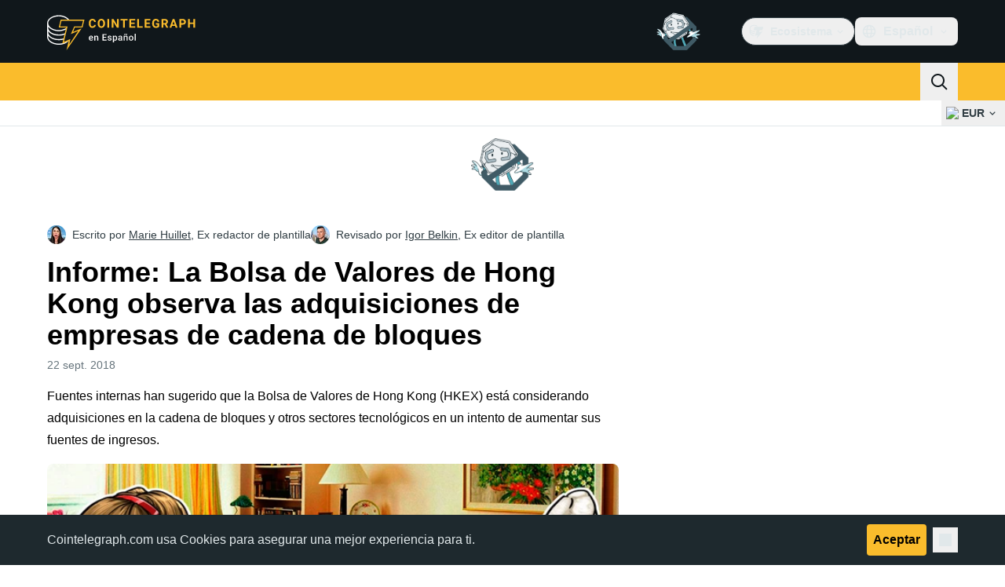

--- FILE ---
content_type: text/javascript; charset=utf-8
request_url: https://es.cointelegraph.com/_duck/ducklings/BI8qXLAj.js
body_size: -783
content:
import{_ as i}from"./CL1dl-Zf.js";import"./BQPnIqZ_.js";import"./CcoY3Xme.js";import"./BGBF_hzw.js";import"./C9zeVl3o.js";import"./DiPFtPSx.js";import"./BAh8pmbC.js";import"./BKc4UPUb.js";import"./CkkZXkhO.js";import"./CzuydbEY.js";import"./Ej8TkzKD.js";try{let e=typeof window<"u"?window:typeof global<"u"?global:typeof globalThis<"u"?globalThis:typeof self<"u"?self:{},t=new e.Error().stack;t&&(e._sentryDebugIds=e._sentryDebugIds||{},e._sentryDebugIds[t]="33498626-efab-4b2c-a2d9-fc3e1d1bcebc",e._sentryDebugIdIdentifier="sentry-dbid-33498626-efab-4b2c-a2d9-fc3e1d1bcebc")}catch{}export{i as default};


--- FILE ---
content_type: text/javascript; charset=utf-8
request_url: https://es.cointelegraph.com/_duck/ducklings/D8vTBHGb.js
body_size: 12279
content:
import{ek as K,el as Le,em as Ce,en as Fe,eo as ct,ep as x,eq as re,er as V,es as se,et as v,eu as ut,ev as oe,ew as ft,ex as lt,ey as dt,ez as pt,eA as mt,eB as gt,eC as we,eD as ht,eE as _t,eF as Et,eG as Y,eH as De,eI as L,eJ as Pe,eK as Me,eL as yt,eM as ie,eN as vt,eO as bt,eP as C,eQ as y,eR as Be,eS as ae,eT as St,eU as ce,eV as ue,eW as g,eX as h,eY as $e,eZ as w,e_ as U,e$ as He,f0 as Ue,f1 as Tt,f2 as _,f3 as fe,f4 as je,f5 as It,f6 as le,f7 as I,f8 as Ot,f9 as j,fa as kt,fb as We,fc as de,fd as Rt,fe as pe,ff as J,fg as F,fh as xt,fi as At,fj as m,fk as E,fl as Nt,fm as Lt,fn as S,fo as Ct,fp as Ft,fq as qe,fr as wt,fs as M,ft as Dt,fu as Pt,fv as Mt,fw as me,fx as O,fy as T,fz as ge,fA as he,fB as Bt,fC as Ge,fD as ze,fE as $t,fF as Ht,fG as Xe,fH as Ut,fI as jt,fJ as Wt,am as _e}from"./BQPnIqZ_.js";try{let t=typeof window<"u"?window:typeof global<"u"?global:typeof globalThis<"u"?globalThis:typeof self<"u"?self:{},e=new t.Error().stack;e&&(t._sentryDebugIds=t._sentryDebugIds||{},t._sentryDebugIds[e]="9a4426b4-ceb7-4b5b-97bf-2032267ab431",t._sentryDebugIdIdentifier="sentry-dbid-9a4426b4-ceb7-4b5b-97bf-2032267ab431")}catch{}const qt=!1,Gt="7";function zt(t){const e=t.protocol?`${t.protocol}:`:"",n=t.port?`:${t.port}`:"";return`${e}//${t.host}${n}${t.path?`/${t.path}`:""}/api/`}function Xt(t){return`${zt(t)}${t.projectId}/envelope/`}function Kt(t,e){const n={sentry_version:Gt};return t.publicKey&&(n.sentry_key=t.publicKey),e&&(n.sentry_client=`${e.name}/${e.version}`),new URLSearchParams(n).toString()}function Vt(t,e,n){return e||`${Xt(t)}?${Kt(t,n)}`}function Yt(t,e,n){const r=[{type:"client_report"},{timestamp:Le(),discarded_events:t}];return K(e?{dsn:e}:{},[r])}function Jt(t){const e=[];t.message&&e.push(t.message);try{const n=t.exception.values[t.exception.values.length-1];n!=null&&n.value&&(e.push(n.value),n.type&&e.push(`${n.type}: ${n.value}`))}catch{}return e}function Zt(t){var c;const{trace_id:e,parent_span_id:n,span_id:r,status:s,origin:o,data:i,op:a}=((c=t.contexts)==null?void 0:c.trace)??{};return{data:i??{},description:t.transaction,op:a,parent_span_id:n,span_id:r??"",start_timestamp:t.start_timestamp??0,status:s,timestamp:t.timestamp,trace_id:e??"",origin:o,profile_id:i==null?void 0:i[Fe],exclusive_time:i==null?void 0:i[Ce],measurements:t.measurements,is_segment:!0}}function Qt(t){return{type:"transaction",timestamp:t.timestamp,start_timestamp:t.start_timestamp,transaction:t.description,contexts:{trace:{trace_id:t.trace_id,span_id:t.span_id,parent_span_id:t.parent_span_id,op:t.op,status:t.status,origin:t.origin,data:{...t.data,...t.profile_id&&{[Fe]:t.profile_id},...t.exclusive_time&&{[Ce]:t.exclusive_time}}}},measurements:t.measurements}}const Ke=Symbol.for("SentryInternalError"),Ve=Symbol.for("SentryDoNotSendEventError");function A(t){return{message:t,[Ke]:!0}}function B(t){return{message:t,[Ve]:!0}}function en(t){return!!t&&typeof t=="object"&&Ke in t}function tn(t){return!!t&&typeof t=="object"&&Ve in t}class nn{constructor(e){if(this._options=e,this._integrations={},this._numProcessing=0,this._outcomes={},this._hooks={},this._eventProcessors=[],e.dsn&&(this._dsn=ct(e.dsn)),this._dsn){const n=Vt(this._dsn,e.tunnel,e._metadata?e._metadata.sdk:void 0);this._transport=e.transport({tunnel:this._options.tunnel,recordDroppedEvent:this.recordDroppedEvent.bind(this),...e.transportOptions,url:n})}}captureException(e,n,r){const s=x();if(re(e))return s;const o={event_id:s,...n};return this._process(this.eventFromException(e,o).then(i=>this._captureEvent(i,o,r))),o.event_id}captureMessage(e,n,r,s){const o={event_id:x(),...r},i=Me(e)?e:String(e),a=V(e)?this.eventFromMessage(i,n,o):this.eventFromException(e,o);return this._process(a.then(c=>this._captureEvent(c,o,s))),o.event_id}captureEvent(e,n,r){const s=x();if(n!=null&&n.originalException&&re(n.originalException))return s;const o={event_id:s,...n},i=e.sdkProcessingMetadata||{},a=i.capturedSpanScope,c=i.capturedSpanIsolationScope;return this._process(this._captureEvent(e,o,a||r,c)),o.event_id}captureSession(e){this.sendSession(e),se(e,{init:!1})}getDsn(){return this._dsn}getOptions(){return this._options}getSdkMetadata(){return this._options._metadata}getTransport(){return this._transport}flush(e){const n=this._transport;return n?(this.emit("flush"),this._isClientDoneProcessing(e).then(r=>n.flush(e).then(s=>r&&s))):v(!0)}close(e){return this.flush(e).then(n=>(this.getOptions().enabled=!1,this.emit("close"),n))}getEventProcessors(){return this._eventProcessors}addEventProcessor(e){this._eventProcessors.push(e)}init(){(this._isEnabled()||this._options.integrations.some(({name:e})=>e.startsWith("Spotlight")))&&this._setupIntegrations()}getIntegrationByName(e){return this._integrations[e]}addIntegration(e){const n=this._integrations[e.name];ut(this,e,this._integrations),n||oe(this,[e])}sendEvent(e,n={}){this.emit("beforeSendEvent",e,n);let r=ft(e,this._dsn,this._options._metadata,this._options.tunnel);for(const o of n.attachments||[])r=lt(r,dt(o));const s=this.sendEnvelope(r);s&&s.then(o=>this.emit("afterSendEvent",e,o),null)}sendSession(e){const{release:n,environment:r=pt}=this._options;if("aggregates"in e){const o=e.attrs||{};if(!o.release&&!n)return;o.release=o.release||n,o.environment=o.environment||r,e.attrs=o}else{if(!e.release&&!n)return;e.release=e.release||n,e.environment=e.environment||r}this.emit("beforeSendSession",e);const s=mt(e,this._dsn,this._options._metadata,this._options.tunnel);this.sendEnvelope(s)}recordDroppedEvent(e,n,r=1){if(this._options.sendClientReports){const s=`${e}:${n}`;this._outcomes[s]=(this._outcomes[s]||0)+r}}on(e,n){const r=this._hooks[e]=this._hooks[e]||[];return r.push(n),()=>{const s=r.indexOf(n);s>-1&&r.splice(s,1)}}emit(e,...n){const r=this._hooks[e];r&&r.forEach(s=>s(...n))}sendEnvelope(e){return this.emit("beforeEnvelope",e),this._isEnabled()&&this._transport?this._transport.send(e).then(null,n=>n):v({})}_setupIntegrations(){const{integrations:e}=this._options;this._integrations=gt(this,e),oe(this,e)}_updateSessionFromEvent(e,n){var c;let r=n.level==="fatal",s=!1;const o=(c=n.exception)==null?void 0:c.values;if(o){s=!0;for(const u of o){const l=u.mechanism;if((l==null?void 0:l.handled)===!1){r=!0;break}}}const i=e.status==="ok";(i&&e.errors===0||i&&r)&&(se(e,{...r&&{status:"crashed"},errors:e.errors||Number(s||r)}),this.captureSession(e))}_isClientDoneProcessing(e){return new we(n=>{let r=0;const s=1,o=setInterval(()=>{this._numProcessing==0?(clearInterval(o),n(!0)):(r+=s,e&&r>=e&&(clearInterval(o),n(!1)))},s)})}_isEnabled(){return this.getOptions().enabled!==!1&&this._transport!==void 0}_prepareEvent(e,n,r,s){const o=this.getOptions(),i=Object.keys(this._integrations);return!n.integrations&&(i!=null&&i.length)&&(n.integrations=i),this.emit("preprocessEvent",e,n),e.type||s.setLastEventId(e.event_id||n.event_id),ht(o,e,n,r,this,s).then(a=>{if(a===null)return a;this.emit("postprocessEvent",a,n),a.contexts={trace:_t(r),...a.contexts};const c=Et(this,r);return a.sdkProcessingMetadata={dynamicSamplingContext:c,...a.sdkProcessingMetadata},a})}_captureEvent(e,n={},r=Y(),s=De()){return this._processEvent(e,n,r,s).then(o=>o.event_id,o=>{})}_processEvent(e,n,r,s){const o=this.getOptions(),{sampleRate:i}=o,a=Je(e),c=Ye(e),u=e.type||"error",l=`before send for type \`${u}\``,f=typeof i>"u"?void 0:yt(i);if(c&&typeof f=="number"&&Math.random()>f)return this.recordDroppedEvent("sample_rate","error"),L(B(`Discarding event because it's not included in the random sample (sampling rate = ${i})`));const p=u==="replay_event"?"replay":u;return this._prepareEvent(e,n,r,s).then(d=>{if(d===null)throw this.recordDroppedEvent("event_processor",p),B("An event processor returned `null`, will not send event.");if(n.data&&n.data.__sentry__===!0)return d;const k=sn(this,o,d,n);return rn(k,l)}).then(d=>{var te;if(d===null){if(this.recordDroppedEvent("before_send",p),a){const P=1+(e.spans||[]).length;this.recordDroppedEvent("before_send","span",P)}throw B(`${l} returned \`null\`, will not send event.`)}const D=r.getSession()||s.getSession();if(c&&D&&this._updateSessionFromEvent(D,d),a){const R=((te=d.sdkProcessingMetadata)==null?void 0:te.spanCountBeforeProcessing)||0,P=d.spans?d.spans.length:0,ne=R-P;ne>0&&this.recordDroppedEvent("before_send","span",ne)}const k=d.transaction_info;if(a&&k&&d.transaction!==e.transaction){const R="custom";d.transaction_info={...k,source:R}}return this.sendEvent(d,n),d}).then(null,d=>{throw tn(d)||en(d)?d:(this.captureException(d,{data:{__sentry__:!0},originalException:d}),A(`Event processing pipeline threw an error, original event will not be sent. Details have been sent as a new event.
Reason: ${d}`))})}_process(e){this._numProcessing++,e.then(n=>(this._numProcessing--,n),n=>(this._numProcessing--,n))}_clearOutcomes(){const e=this._outcomes;return this._outcomes={},Object.entries(e).map(([n,r])=>{const[s,o]=n.split(":");return{reason:s,category:o,quantity:r}})}_flushOutcomes(){const e=this._clearOutcomes();if(e.length===0||!this._dsn)return;const n=Yt(e,this._options.tunnel&&Pe(this._dsn));this.sendEnvelope(n)}}function rn(t,e){const n=`${e} must return \`null\` or a valid event.`;if(bt(t))return t.then(r=>{if(!C(r)&&r!==null)throw A(n);return r},r=>{throw A(`${e} rejected with ${r}`)});if(!C(t)&&t!==null)throw A(n);return t}function sn(t,e,n,r){const{beforeSend:s,beforeSendTransaction:o,beforeSendSpan:i}=e;let a=n;if(Ye(a)&&s)return s(a,r);if(Je(a)){if(i){const c=i(Zt(a));if(c?a=vt(n,Qt(c)):ie(),a.spans){const u=[];for(const l of a.spans){const f=i(l);f?u.push(f):(ie(),u.push(l))}a.spans=u}}if(o){if(a.spans){const c=a.spans.length;a.sdkProcessingMetadata={...n.sdkProcessingMetadata,spanCountBeforeProcessing:c}}return o(a,r)}}return a}function Ye(t){return t.type===void 0}function Je(t){return t.type==="transaction"}function on(t){return[{type:"log",item_count:t.length,content_type:"application/vnd.sentry.items.log+json"},{items:t}]}function an(t,e,n,r){const s={};return e!=null&&e.sdk&&(s.sdk={name:e.sdk.name,version:e.sdk.version}),n&&r&&(s.dsn=Pe(r)),K(s,[on(t)])}y._sentryClientToLogBufferMap=new WeakMap;function $(t,e){var o;const n=cn(t)??[];if(n.length===0)return;const r=t.getOptions(),s=an(n,r._metadata,r.tunnel,t.getDsn());(o=y._sentryClientToLogBufferMap)==null||o.set(t,[]),t.emit("flushLogs"),t.sendEnvelope(s)}function cn(t){var e;return(e=y._sentryClientToLogBufferMap)==null?void 0:e.get(t)}function un(t,e){e.debug===!0&&Be(()=>{console.warn("[Sentry] Cannot initialize SDK with `debug` option using a non-debug bundle.")}),Y().update(e.initialScope);const r=new t(e);return fn(r),r.init(),r}function fn(t){Y().setClient(t)}const Ze=Symbol.for("SentryBufferFullError");function ln(t){const e=[];function n(){return t===void 0||e.length<t}function r(i){return e.splice(e.indexOf(i),1)[0]||Promise.resolve(void 0)}function s(i){if(!n())return L(Ze);const a=i();return e.indexOf(a)===-1&&e.push(a),a.then(()=>r(a)).then(null,()=>r(a).then(null,()=>{})),a}function o(i){return new we((a,c)=>{let u=e.length;if(!u)return a(!0);const l=setTimeout(()=>{i&&i>0&&a(!1)},i);e.forEach(f=>{v(f).then(()=>{--u||(clearTimeout(l),a(!0))},c)})})}return{$:e,add:s,drain:o}}const dn=60*1e3;function pn(t,e=Date.now()){const n=parseInt(`${t}`,10);if(!isNaN(n))return n*1e3;const r=Date.parse(`${t}`);return isNaN(r)?dn:r-e}function mn(t,e){return t[e]||t.all||0}function gn(t,e,n=Date.now()){return mn(t,e)>n}function hn(t,{statusCode:e,headers:n},r=Date.now()){const s={...t},o=n==null?void 0:n["x-sentry-rate-limits"],i=n==null?void 0:n["retry-after"];if(o)for(const a of o.trim().split(",")){const[c,u,,,l]=a.split(":",5),f=parseInt(c,10),p=(isNaN(f)?60:f)*1e3;if(!u)s.all=r+p;else for(const d of u.split(";"))d==="metric_bucket"?(!l||l.split(";").includes("custom"))&&(s[d]=r+p):s[d]=r+p}else i?s.all=r+pn(i,r):e===429&&(s.all=r+60*1e3);return s}const _n=64;function En(t,e,n=ln(t.bufferSize||_n)){let r={};const s=i=>n.drain(i);function o(i){const a=[];if(ae(i,(f,p)=>{const d=ce(p);gn(r,d)?t.recordDroppedEvent("ratelimit_backoff",d):a.push(f)}),a.length===0)return v({});const c=K(i[0],a),u=f=>{ae(c,(p,d)=>{t.recordDroppedEvent(f,ce(d))})},l=()=>e({body:St(c)}).then(f=>(f.statusCode!==void 0&&(f.statusCode<200||f.statusCode>=300),r=hn(r,f),f),f=>{throw u("network_error"),f});return n.add(l).then(f=>f,f=>{if(f===Ze)return u("queue_overflow"),v({});throw f})}return{send:o,flush:s}}function yn(t){var e;((e=t.user)==null?void 0:e.ip_address)===void 0&&(t.user={...t.user,ip_address:"{{auto}}"})}function vn(t){var e;"aggregates"in t?((e=t.attrs)==null?void 0:e.ip_address)===void 0&&(t.attrs={...t.attrs,ip_address:"{{auto}}"}):t.ipAddress===void 0&&(t.ipAddress="{{auto}}")}function Qe(t,e,n=[e],r="npm"){const s=t._metadata||{};s.sdk||(s.sdk={name:`sentry.javascript.${e}`,packages:n.map(o=>({name:`${r}:@sentry/${o}`,version:ue})),version:ue}),t._metadata=s}const bn=100;function b(t,e){const n=g(),r=De();if(!n)return;const{beforeBreadcrumb:s=null,maxBreadcrumbs:o=bn}=n.getOptions();if(o<=0)return;const a={timestamp:Le(),...t},c=s?Be(()=>s(a,e)):a;c!==null&&(n.emit&&n.emit("beforeAddBreadcrumb",c,e),r.addBreadcrumb(c,o))}let Ee;const Sn="FunctionToString",ye=new WeakMap,Tn=()=>({name:Sn,setupOnce(){Ee=Function.prototype.toString;try{Function.prototype.toString=function(...t){const e=$e(this),n=ye.has(g())&&e!==void 0?e:this;return Ee.apply(n,t)}}catch{}},setup(t){ye.set(t,!0)}}),In=h(Tn),On=[/^Script error\.?$/,/^Javascript error: Script error\.? on line 0$/,/^ResizeObserver loop completed with undelivered notifications.$/,/^Cannot redefine property: googletag$/,/^Can't find variable: gmo$/,/^undefined is not an object \(evaluating 'a\.[A-Z]'\)$/,`can't redefine non-configurable property "solana"`,"vv().getRestrictions is not a function. (In 'vv().getRestrictions(1,a)', 'vv().getRestrictions' is undefined)","Can't find variable: _AutofillCallbackHandler",/^Non-Error promise rejection captured with value: Object Not Found Matching Id:\d+, MethodName:simulateEvent, ParamCount:\d+$/,/^Java exception was raised during method invocation$/],kn="EventFilters",Rn=h((t={})=>{let e;return{name:kn,setup(n){const r=n.getOptions();e=ve(t,r)},processEvent(n,r,s){if(!e){const o=s.getOptions();e=ve(t,o)}return An(n,e)?null:n}}}),xn=h((t={})=>({...Rn(t),name:"InboundFilters"}));function ve(t={},e={}){return{allowUrls:[...t.allowUrls||[],...e.allowUrls||[]],denyUrls:[...t.denyUrls||[],...e.denyUrls||[]],ignoreErrors:[...t.ignoreErrors||[],...e.ignoreErrors||[],...t.disableErrorDefaults?[]:On],ignoreTransactions:[...t.ignoreTransactions||[],...e.ignoreTransactions||[]]}}function An(t,e){if(t.type){if(t.type==="transaction"&&Ln(t,e.ignoreTransactions))return!0}else if(Nn(t,e.ignoreErrors)||Dn(t)||Cn(t,e.denyUrls)||!Fn(t,e.allowUrls))return!0;return!1}function Nn(t,e){return e!=null&&e.length?Jt(t).some(n=>w(n,e)):!1}function Ln(t,e){if(!(e!=null&&e.length))return!1;const n=t.transaction;return n?w(n,e):!1}function Cn(t,e){if(!(e!=null&&e.length))return!1;const n=et(t);return n?w(n,e):!1}function Fn(t,e){if(!(e!=null&&e.length))return!0;const n=et(t);return n?w(n,e):!0}function wn(t=[]){for(let e=t.length-1;e>=0;e--){const n=t[e];if(n&&n.filename!=="<anonymous>"&&n.filename!=="[native code]")return n.filename||null}return null}function et(t){var e,n;try{const r=[...((e=t.exception)==null?void 0:e.values)??[]].reverse().find(o=>{var i,a,c;return((i=o.mechanism)==null?void 0:i.parent_id)===void 0&&((c=(a=o.stacktrace)==null?void 0:a.frames)==null?void 0:c.length)}),s=(n=r==null?void 0:r.stacktrace)==null?void 0:n.frames;return s?wn(s):null}catch{return null}}function Dn(t){var e,n;return(n=(e=t.exception)==null?void 0:e.values)!=null&&n.length?!t.message&&!t.exception.values.some(r=>r.stacktrace||r.type&&r.type!=="Error"||r.value):!1}function Pn(t,e,n,r,s,o){var a;if(!((a=s.exception)!=null&&a.values)||!o||!U(o.originalException,Error))return;const i=s.exception.values.length>0?s.exception.values[s.exception.values.length-1]:void 0;i&&(s.exception.values=W(t,e,r,o.originalException,n,s.exception.values,i,0))}function W(t,e,n,r,s,o,i,a){if(o.length>=n+1)return o;let c=[...o];if(U(r[s],Error)){be(i,a);const u=t(e,r[s]),l=c.length;Se(u,s,l,a),c=W(t,e,n,r[s],s,[u,...c],u,l)}return Array.isArray(r.errors)&&r.errors.forEach((u,l)=>{if(U(u,Error)){be(i,a);const f=t(e,u),p=c.length;Se(f,`errors[${l}]`,p,a),c=W(t,e,n,u,s,[f,...c],f,p)}}),c}function be(t,e){t.mechanism=t.mechanism||{type:"generic",handled:!0},t.mechanism={...t.mechanism,...t.type==="AggregateError"&&{is_exception_group:!0},exception_id:e}}function Se(t,e,n,r){t.mechanism=t.mechanism||{type:"generic",handled:!0},t.mechanism={...t.mechanism,type:"chained",source:e,exception_id:n,parent_id:r}}function Mn(t){const e="console";He(e,t),Ue(e,Bn)}function Bn(){"console"in y&&Tt.forEach(function(t){t in y.console&&_(y.console,t,function(e){return fe[t]=e,function(...n){je("console",{args:n,level:t});const s=fe[t];s==null||s.apply(y.console,n)}})})}function $n(t){return t==="warn"?"warning":["fatal","error","warning","log","info","debug"].includes(t)?t:"log"}const Hn="Dedupe",Un=()=>{let t;return{name:Hn,processEvent(e){if(e.type)return e;try{if(Wn(e,t))return qt&&It.warn("Event dropped due to being a duplicate of previously captured event."),null}catch{}return t=e}}},jn=h(Un);function Wn(t,e){return e?!!(qn(t,e)||Gn(t,e)):!1}function qn(t,e){const n=t.message,r=e.message;return!(!n&&!r||n&&!r||!n&&r||n!==r||!nt(t,e)||!tt(t,e))}function Gn(t,e){const n=Te(e),r=Te(t);return!(!n||!r||n.type!==r.type||n.value!==r.value||!nt(t,e)||!tt(t,e))}function tt(t,e){let n=le(t),r=le(e);if(!n&&!r)return!0;if(n&&!r||!n&&r||(n=n,r=r,r.length!==n.length))return!1;for(let s=0;s<r.length;s++){const o=r[s],i=n[s];if(o.filename!==i.filename||o.lineno!==i.lineno||o.colno!==i.colno||o.function!==i.function)return!1}return!0}function nt(t,e){let n=t.fingerprint,r=e.fingerprint;if(!n&&!r)return!0;if(n&&!r||!n&&r)return!1;n=n,r=r;try{return n.join("")===r.join("")}catch{return!1}}function Te(t){var e;return((e=t.exception)==null?void 0:e.values)&&t.exception.values[0]}const zn="ExtraErrorData",Xn=(t={})=>{const{depth:e=3,captureErrorCause:n=!0}=t;return{name:zn,processEvent(r,s,o){const{maxValueLength:i=250}=o.getOptions();return Vn(r,s,e,n,i)}}},Kn=h(Xn);function Vn(t,e={},n,r,s){if(!e.originalException||!I(e.originalException))return t;const o=e.originalException.name||e.originalException.constructor.name,i=Yn(e.originalException,r,s);if(i){const a={...t.contexts},c=Ot(i,n);return C(c)&&(j(c,"__sentry_skip_normalization__",!0),a[o]=c),{...t,contexts:a}}return t}function Yn(t,e,n){try{const r=["name","message","stack","line","column","fileName","lineNumber","columnNumber","toJSON"],s={};for(const o of Object.keys(t)){if(r.indexOf(o)!==-1)continue;const i=t[o];s[o]=I(i)||typeof i=="string"?kt(`${i}`,n):i}if(e&&t.cause!==void 0&&(s.cause=I(t.cause)?t.cause.toString():t.cause),typeof t.toJSON=="function"){const o=t.toJSON();for(const i of Object.keys(o)){const a=o[i];s[i]=I(a)?a.toString():a}}return s}catch{}return null}function rt(t){if(t!==void 0)return t>=400&&t<500?"warning":t>=500?"error":void 0}function Jn(){return"npm"}function Z(t,e){const n=Q(t,e),r={type:nr(e),value:rr(e)};return n.length&&(r.stacktrace={frames:n}),r.type===void 0&&r.value===""&&(r.value="Unrecoverable error caught"),r}function Zn(t,e,n,r){const s=g(),o=s==null?void 0:s.getOptions().normalizeDepth,i=cr(e),a={__serialized__:xt(e,o)};if(i)return{exception:{values:[Z(t,i)]},extra:a};const c={exception:{values:[{type:J(e)?e.constructor.name:r?"UnhandledRejection":"Error",value:ir(e,{isUnhandledRejection:r})}]},extra:a};if(n){const u=Q(t,n);u.length&&(c.exception.values[0].stacktrace={frames:u})}return c}function H(t,e){return{exception:{values:[Z(t,e)]}}}function Q(t,e){const n=e.stacktrace||e.stack||"",r=er(e),s=tr(e);try{return t(n,r,s)}catch{}return[]}const Qn=/Minified React error #\d+;/i;function er(t){return t&&Qn.test(t.message)?1:0}function tr(t){return typeof t.framesToPop=="number"?t.framesToPop:0}function st(t){return typeof WebAssembly<"u"&&typeof WebAssembly.Exception<"u"?t instanceof WebAssembly.Exception:!1}function nr(t){const e=t==null?void 0:t.name;return!e&&st(t)?t.message&&Array.isArray(t.message)&&t.message.length==2?t.message[0]:"WebAssembly.Exception":e}function rr(t){const e=t==null?void 0:t.message;return st(t)?Array.isArray(t.message)&&t.message.length==2?t.message[1]:"wasm exception":e?e.error&&typeof e.error.message=="string"?e.error.message:e:"No error message"}function sr(t,e,n,r){const s=(n==null?void 0:n.syntheticException)||void 0,o=ee(t,e,s,r);return F(o),o.level="error",n!=null&&n.event_id&&(o.event_id=n.event_id),v(o)}function or(t,e,n="info",r,s){const o=(r==null?void 0:r.syntheticException)||void 0,i=q(t,e,o,s);return i.level=n,r!=null&&r.event_id&&(i.event_id=r.event_id),v(i)}function ee(t,e,n,r,s){let o;if(We(e)&&e.error)return H(t,e.error);if(de(e)||Rt(e)){const i=e;if("stack"in e)o=H(t,e);else{const a=i.name||(de(i)?"DOMError":"DOMException"),c=i.message?`${a}: ${i.message}`:a;o=q(t,c,n,r),pe(o,c)}return"code"in i&&(o.tags={...o.tags,"DOMException.code":`${i.code}`}),o}return I(e)?H(t,e):C(e)||J(e)?(o=Zn(t,e,n,s),F(o,{synthetic:!0}),o):(o=q(t,e,n,r),pe(o,`${e}`),F(o,{synthetic:!0}),o)}function q(t,e,n,r){const s={};if(r&&n){const o=Q(t,n);o.length&&(s.exception={values:[{value:e,stacktrace:{frames:o}}]}),F(s,{synthetic:!0})}if(Me(e)){const{__sentry_template_string__:o,__sentry_template_values__:i}=e;return s.logentry={message:o,params:i},s}return s.message=e,s}function ir(t,{isUnhandledRejection:e}){const n=At(t),r=e?"promise rejection":"exception";return We(t)?`Event \`ErrorEvent\` captured as ${r} with message \`${t.message}\``:J(t)?`Event \`${ar(t)}\` (type=${t.type}) captured as ${r}`:`Object captured as ${r} with keys: ${n}`}function ar(t){try{const e=Object.getPrototypeOf(t);return e?e.constructor.name:void 0}catch{}}function cr(t){for(const e in t)if(Object.prototype.hasOwnProperty.call(t,e)){const n=t[e];if(n instanceof Error)return n}}const ur=5e3;class fr extends nn{constructor(e){const n=lr(e),r=m.SENTRY_SDK_SOURCE||Jn();Qe(n,"browser",["browser"],r),super(n);const{sendDefaultPii:s,sendClientReports:o,_experiments:i}=this._options,a=i==null?void 0:i.enableLogs;m.document&&(o||a)&&m.document.addEventListener("visibilitychange",()=>{m.document.visibilityState==="hidden"&&(o&&this._flushOutcomes(),a&&$(this))}),a&&(this.on("flush",()=>{$(this)}),this.on("afterCaptureLog",()=>{this._logFlushIdleTimeout&&clearTimeout(this._logFlushIdleTimeout),this._logFlushIdleTimeout=setTimeout(()=>{$(this)},ur)})),s&&(this.on("postprocessEvent",yn),this.on("beforeSendSession",vn))}eventFromException(e,n){return sr(this._options.stackParser,e,n,this._options.attachStacktrace)}eventFromMessage(e,n="info",r){return or(this._options.stackParser,e,n,r,this._options.attachStacktrace)}_prepareEvent(e,n,r,s){return e.platform=e.platform||"javascript",super._prepareEvent(e,n,r,s)}}function lr(t){var e;return{release:typeof __SENTRY_RELEASE__=="string"?__SENTRY_RELEASE__:(e=m.SENTRY_RELEASE)==null?void 0:e.id,sendClientReports:!0,parentSpanIsAlwaysRootSpan:!0,...t}}const dr=1e3;let Ie,G,z;function pr(t){const e="dom";He(e,t),Ue(e,mr)}function mr(){if(!E.document)return;const t=je.bind(null,"dom"),e=Oe(t,!0);E.document.addEventListener("click",e,!1),E.document.addEventListener("keypress",e,!1),["EventTarget","Node"].forEach(n=>{var o,i;const s=(o=E[n])==null?void 0:o.prototype;(i=s==null?void 0:s.hasOwnProperty)!=null&&i.call(s,"addEventListener")&&(_(s,"addEventListener",function(a){return function(c,u,l){if(c==="click"||c=="keypress")try{const f=this.__sentry_instrumentation_handlers__=this.__sentry_instrumentation_handlers__||{},p=f[c]=f[c]||{refCount:0};if(!p.handler){const d=Oe(t);p.handler=d,a.call(this,c,d,l)}p.refCount++}catch{}return a.call(this,c,u,l)}}),_(s,"removeEventListener",function(a){return function(c,u,l){if(c==="click"||c=="keypress")try{const f=this.__sentry_instrumentation_handlers__||{},p=f[c];p&&(p.refCount--,p.refCount<=0&&(a.call(this,c,p.handler,l),p.handler=void 0,delete f[c]),Object.keys(f).length===0&&delete this.__sentry_instrumentation_handlers__)}catch{}return a.call(this,c,u,l)}}))})}function gr(t){if(t.type!==G)return!1;try{if(!t.target||t.target._sentryId!==z)return!1}catch{}return!0}function hr(t,e){return t!=="keypress"?!1:e!=null&&e.tagName?!(e.tagName==="INPUT"||e.tagName==="TEXTAREA"||e.isContentEditable):!0}function Oe(t,e=!1){return n=>{if(!n||n._sentryCaptured)return;const r=_r(n);if(hr(n.type,r))return;j(n,"_sentryCaptured",!0),r&&!r._sentryId&&j(r,"_sentryId",x());const s=n.type==="keypress"?"input":n.type;gr(n)||(t({event:n,name:s,global:e}),G=n.type,z=r?r._sentryId:void 0),clearTimeout(Ie),Ie=E.setTimeout(()=>{z=void 0,G=void 0},dr)}}function _r(t){try{return t.target}catch{return null}}const N={};function Er(t){const e=N[t];if(e)return e;let n=E[t];if(Nt(n))return N[t]=n.bind(E);const r=E.document;if(r&&typeof r.createElement=="function")try{const s=r.createElement("iframe");s.hidden=!0,r.head.appendChild(s);const o=s.contentWindow;o!=null&&o[t]&&(n=o[t]),r.head.removeChild(s)}catch{}return n&&(N[t]=n.bind(E))}function ke(t){N[t]=void 0}function yr(t,e=Er("fetch")){let n=0,r=0;function s(o){const i=o.body.length;n+=i,r++;const a={body:o.body,method:"POST",referrerPolicy:"strict-origin",headers:t.headers,keepalive:n<=6e4&&r<15,...t.fetchOptions};if(!e)return ke("fetch"),L("No fetch implementation available");try{return e(t.url,a).then(c=>(n-=i,r--,{statusCode:c.status,headers:{"x-sentry-rate-limits":c.headers.get("X-Sentry-Rate-Limits"),"retry-after":c.headers.get("Retry-After")}}))}catch(c){return ke("fetch"),n-=i,r--,L(c)}}return En(t,s)}const vr=30,br=50;function X(t,e,n,r){const s={filename:t,function:e==="<anonymous>"?S:e,in_app:!0};return n!==void 0&&(s.lineno=n),r!==void 0&&(s.colno=r),s}const Sr=/^\s*at (\S+?)(?::(\d+))(?::(\d+))\s*$/i,Tr=/^\s*at (?:(.+?\)(?: \[.+\])?|.*?) ?\((?:address at )?)?(?:async )?((?:<anonymous>|[-a-z]+:|.*bundle|\/)?.*?)(?::(\d+))?(?::(\d+))?\)?\s*$/i,Ir=/\((\S*)(?::(\d+))(?::(\d+))\)/,Or=t=>{const e=Sr.exec(t);if(e){const[,r,s,o]=e;return X(r,S,+s,+o)}const n=Tr.exec(t);if(n){if(n[2]&&n[2].indexOf("eval")===0){const i=Ir.exec(n[2]);i&&(n[2]=i[1],n[3]=i[2],n[4]=i[3])}const[s,o]=ot(n[1]||S,n[2]);return X(o,s,n[3]?+n[3]:void 0,n[4]?+n[4]:void 0)}},kr=[vr,Or],Rr=/^\s*(.*?)(?:\((.*?)\))?(?:^|@)?((?:[-a-z]+)?:\/.*?|\[native code\]|[^@]*(?:bundle|\d+\.js)|\/[\w\-. /=]+)(?::(\d+))?(?::(\d+))?\s*$/i,xr=/(\S+) line (\d+)(?: > eval line \d+)* > eval/i,Ar=t=>{const e=Rr.exec(t);if(e){if(e[3]&&e[3].indexOf(" > eval")>-1){const o=xr.exec(e[3]);o&&(e[1]=e[1]||"eval",e[3]=o[1],e[4]=o[2],e[5]="")}let r=e[3],s=e[1]||S;return[s,r]=ot(s,r),X(r,s,e[4]?+e[4]:void 0,e[5]?+e[5]:void 0)}},Nr=[br,Ar],Lr=[kr,Nr],Cr=Lt(...Lr),ot=(t,e)=>{const n=t.indexOf("safari-extension")!==-1,r=t.indexOf("safari-web-extension")!==-1;return n||r?[t.indexOf("@")!==-1?t.split("@")[0]:S,n?`safari-extension:${e}`:`safari-web-extension:${e}`]:[t,e]},Re=1024,Fr="Breadcrumbs",wr=(t={})=>{const e={console:!0,dom:!0,fetch:!0,history:!0,sentry:!0,xhr:!0,...t};return{name:Fr,setup(n){e.console&&Mn(Br(n)),e.dom&&pr(Mr(n,e.dom)),e.xhr&&Ct($r(n)),e.fetch&&Ft(Hr(n)),e.history&&qe(Ur(n)),e.sentry&&n.on("beforeSendEvent",Pr(n))}}},Dr=h(wr);function Pr(t){return function(n){g()===t&&b({category:`sentry.${n.type==="transaction"?"transaction":"event"}`,event_id:n.event_id,level:n.level,message:Dt(n)},{event:n})}}function Mr(t,e){return function(r){if(g()!==t)return;let s,o,i=typeof e=="object"?e.serializeAttribute:void 0,a=typeof e=="object"&&typeof e.maxStringLength=="number"?e.maxStringLength:void 0;a&&a>Re&&(a=Re),typeof i=="string"&&(i=[i]);try{const u=r.event,l=jr(u)?u.target:u;s=Pt(l,{keyAttrs:i,maxStringLength:a}),o=Mt(l)}catch{s="<unknown>"}if(s.length===0)return;const c={category:`ui.${r.name}`,message:s};o&&(c.data={"ui.component_name":o}),b(c,{event:r.event,name:r.name,global:r.global})}}function Br(t){return function(n){if(g()!==t)return;const r={category:"console",data:{arguments:n.args,logger:"console"},level:$n(n.level),message:me(n.args," ")};if(n.level==="assert")if(n.args[0]===!1)r.message=`Assertion failed: ${me(n.args.slice(1)," ")||"console.assert"}`,r.data.arguments=n.args.slice(1);else return;b(r,{input:n.args,level:n.level})}}function $r(t){return function(n){if(g()!==t)return;const{startTimestamp:r,endTimestamp:s}=n,o=n.xhr[wt];if(!r||!s||!o)return;const{method:i,url:a,status_code:c,body:u}=o,l={method:i,url:a,status_code:c},f={xhr:n.xhr,input:u,startTimestamp:r,endTimestamp:s},p={category:"xhr",data:l,type:"http",level:rt(c)};t.emit("beforeOutgoingRequestBreadcrumb",p,f),b(p,f)}}function Hr(t){return function(n){if(g()!==t)return;const{startTimestamp:r,endTimestamp:s}=n;if(s&&!(n.fetchData.url.match(/sentry_key/)&&n.fetchData.method==="POST"))if(n.fetchData.method,n.fetchData.url,n.error){const o=n.fetchData,i={data:n.error,input:n.args,startTimestamp:r,endTimestamp:s},a={category:"fetch",data:o,level:"error",type:"http"};t.emit("beforeOutgoingRequestBreadcrumb",a,i),b(a,i)}else{const o=n.response,i={...n.fetchData,status_code:o==null?void 0:o.status};n.fetchData.request_body_size,n.fetchData.response_body_size,o==null||o.status;const a={input:n.args,response:o,startTimestamp:r,endTimestamp:s},c={category:"fetch",data:i,type:"http",level:rt(i.status_code)};t.emit("beforeOutgoingRequestBreadcrumb",c,a),b(c,a)}}}function Ur(t){return function(n){if(g()!==t)return;let r=n.from,s=n.to;const o=M(m.location.href);let i=r?M(r):void 0;const a=M(s);i!=null&&i.path||(i=o),o.protocol===a.protocol&&o.host===a.host&&(s=a.relative),o.protocol===i.protocol&&o.host===i.host&&(r=i.relative),b({category:"navigation",data:{from:r,to:s}})}}function jr(t){return!!t&&!!t.target}const Wr=["EventTarget","Window","Node","ApplicationCache","AudioTrackList","BroadcastChannel","ChannelMergerNode","CryptoOperation","EventSource","FileReader","HTMLUnknownElement","IDBDatabase","IDBRequest","IDBTransaction","KeyOperation","MediaController","MessagePort","ModalWindow","Notification","SVGElementInstance","Screen","SharedWorker","TextTrack","TextTrackCue","TextTrackList","WebSocket","WebSocketWorker","Worker","XMLHttpRequest","XMLHttpRequestEventTarget","XMLHttpRequestUpload"],qr="BrowserApiErrors",Gr=(t={})=>{const e={XMLHttpRequest:!0,eventTarget:!0,requestAnimationFrame:!0,setInterval:!0,setTimeout:!0,unregisterOriginalCallbacks:!1,...t};return{name:qr,setupOnce(){e.setTimeout&&_(m,"setTimeout",xe),e.setInterval&&_(m,"setInterval",xe),e.requestAnimationFrame&&_(m,"requestAnimationFrame",Xr),e.XMLHttpRequest&&"XMLHttpRequest"in m&&_(XMLHttpRequest.prototype,"send",Kr);const n=e.eventTarget;n&&(Array.isArray(n)?n:Wr).forEach(s=>Vr(s,e))}}},zr=h(Gr);function xe(t){return function(...e){const n=e[0];return e[0]=O(n,{mechanism:{data:{function:T(t)},handled:!1,type:"instrument"}}),t.apply(this,e)}}function Xr(t){return function(e){return t.apply(this,[O(e,{mechanism:{data:{function:"requestAnimationFrame",handler:T(t)},handled:!1,type:"instrument"}})])}}function Kr(t){return function(...e){const n=this;return["onload","onerror","onprogress","onreadystatechange"].forEach(s=>{s in n&&typeof n[s]=="function"&&_(n,s,function(o){const i={mechanism:{data:{function:s,handler:T(o)},handled:!1,type:"instrument"}},a=$e(o);return a&&(i.mechanism.data.handler=T(a)),O(o,i)})}),t.apply(this,e)}}function Vr(t,e){var s,o;const r=(s=m[t])==null?void 0:s.prototype;(o=r==null?void 0:r.hasOwnProperty)!=null&&o.call(r,"addEventListener")&&(_(r,"addEventListener",function(i){return function(a,c,u){try{Yr(c)&&(c.handleEvent=O(c.handleEvent,{mechanism:{data:{function:"handleEvent",handler:T(c),target:t},handled:!1,type:"instrument"}}))}catch{}return e.unregisterOriginalCallbacks&&Jr(this,a,c),i.apply(this,[a,O(c,{mechanism:{data:{function:"addEventListener",handler:T(c),target:t},handled:!1,type:"instrument"}}),u])}}),_(r,"removeEventListener",function(i){return function(a,c,u){try{const l=c.__sentry_wrapped__;l&&i.call(this,a,l,u)}catch{}return i.call(this,a,c,u)}}))}function Yr(t){return typeof t.handleEvent=="function"}function Jr(t,e,n){t&&typeof t=="object"&&"removeEventListener"in t&&typeof t.removeEventListener=="function"&&t.removeEventListener(e,n)}const Zr=h(()=>({name:"BrowserSession",setupOnce(){typeof m.document>"u"||(ge({ignoreDuration:!0}),he(),qe(({from:t,to:e})=>{t!==void 0&&t!==e&&(ge({ignoreDuration:!0}),he())}))}})),Qr="GlobalHandlers",es=(t={})=>{const e={onerror:!0,onunhandledrejection:!0,...t};return{name:Qr,setupOnce(){Error.stackTraceLimit=50},setup(n){e.onerror&&ns(n),e.onunhandledrejection&&rs(n)}}},ts=h(es);function ns(t){Bt(e=>{const{stackParser:n,attachStacktrace:r}=it();if(g()!==t||Ge())return;const{msg:s,url:o,line:i,column:a,error:c}=e,u=is(ee(n,c||s,void 0,r,!1),o,i,a);u.level="error",ze(u,{originalException:c,mechanism:{handled:!1,type:"onerror"}})})}function rs(t){$t(e=>{const{stackParser:n,attachStacktrace:r}=it();if(g()!==t||Ge())return;const s=ss(e),o=V(s)?os(s):ee(n,s,void 0,r,!0);o.level="error",ze(o,{originalException:s,mechanism:{handled:!1,type:"onunhandledrejection"}})})}function ss(t){if(V(t))return t;try{if("reason"in t)return t.reason;if("detail"in t&&"reason"in t.detail)return t.detail.reason}catch{}return t}function os(t){return{exception:{values:[{type:"UnhandledRejection",value:`Non-Error promise rejection captured with value: ${String(t)}`}]}}}function is(t,e,n,r){const s=t.exception=t.exception||{},o=s.values=s.values||[],i=o[0]=o[0]||{},a=i.stacktrace=i.stacktrace||{},c=a.frames=a.frames||[],u=r,l=n,f=Ht(e)&&e.length>0?e:Xe();return c.length===0&&c.push({colno:u,filename:f,function:S,in_app:!0,lineno:l}),t}function it(){const t=g();return(t==null?void 0:t.getOptions())||{stackParser:()=>[],attachStacktrace:!1}}const as=h(()=>({name:"HttpContext",preprocessEvent(t){var r;if(!m.navigator&&!m.location&&!m.document)return;const e=Ut(),n={...e.headers,...(r=t.request)==null?void 0:r.headers};t.request={...e,...t.request,headers:n}}})),cs="cause",us=5,fs="LinkedErrors",ls=(t={})=>{const e=t.limit||us,n=t.key||cs;return{name:fs,preprocessEvent(r,s,o){const i=o.getOptions();Pn(Z,i.stackParser,n,e,r,s)}}},ds=h(ls);function ps(){return!!ms()}function ms(){var o;if(typeof m.window>"u")return!1;const t=m;if(t.nw)return!1;const e=t.chrome||t.browser;if(!((o=e==null?void 0:e.runtime)!=null&&o.id))return!1;const n=Xe(),r=["chrome-extension","moz-extension","ms-browser-extension","safari-web-extension"];return!(m===m.top&&r.some(i=>n.startsWith(`${i}://`)))}function at(t){return[xn(),In(),zr(),Dr(),ts(),ds(),jn(),as(),Zr()]}function gs(t={}){const e=!t.skipBrowserExtensionCheck&&ps(),n={...t,enabled:e?!1:t.enabled,stackParser:Wt(t.stackParser||Cr),integrations:jt({integrations:t.integrations,defaultIntegrations:t.defaultIntegrations==null?at():t.defaultIntegrations}),transport:t.transport||yr};return un(fr,n)}function hs(t){const e={defaultIntegrations:[...at()],...t};return Qe(e,"nuxt",["nuxt","vue"]),gs(e)}var Ae,Ne;if(_e().public.sentry.enabled){const t=(Ne=(Ae=globalThis.window)==null?void 0:Ae.location)==null?void 0:Ne.origin,e=_e().public.sentry.environment;hs({dsn:"https://898e8ab99e9fa726a01051fba6c430b0@sentry.cointelegraph.com/33",environment:e,sendClientReports:!1,tracePropagationTargets:["conpletus","ticker-api"],allowUrls:["cointelegraph.com",t].filter(Boolean),denyUrls:[/extensions\//i,/^chrome:\/\//i,/^chrome-extensions:\/\//i,/^safari-extension:\/\//i],tracesSampler:()=>e==="production"?.1:1,integrations:[Kn({depth:3,captureErrorCause:!0})],beforeBreadcrumb(n){const r=["clarity.ms","chartbeat.com","analytics.google.com"];return n.type==="http"&&(n.category==="xhr"||n.category==="fetch")&&n.data&&typeof n.data.url=="string"&&r.some(s=>{var o;return(o=n.data)==null?void 0:o.url.includes(s)})?null:n}})}
